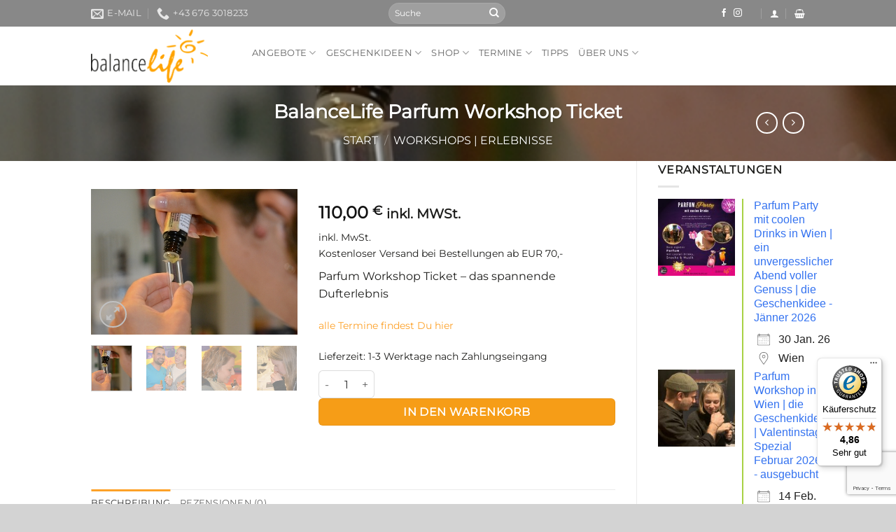

--- FILE ---
content_type: text/html; charset=utf-8
request_url: https://www.google.com/recaptcha/api2/anchor?ar=1&k=6Lc2Ri0aAAAAAJGtWquBvzWNwzu5iNH3kazKRb_6&co=aHR0cHM6Ly93d3cuYmFsYW5jZWxpZmUuYXQ6NDQz&hl=en&v=PoyoqOPhxBO7pBk68S4YbpHZ&size=invisible&anchor-ms=20000&execute-ms=30000&cb=derhgmce6eo2
body_size: 48659
content:
<!DOCTYPE HTML><html dir="ltr" lang="en"><head><meta http-equiv="Content-Type" content="text/html; charset=UTF-8">
<meta http-equiv="X-UA-Compatible" content="IE=edge">
<title>reCAPTCHA</title>
<style type="text/css">
/* cyrillic-ext */
@font-face {
  font-family: 'Roboto';
  font-style: normal;
  font-weight: 400;
  font-stretch: 100%;
  src: url(//fonts.gstatic.com/s/roboto/v48/KFO7CnqEu92Fr1ME7kSn66aGLdTylUAMa3GUBHMdazTgWw.woff2) format('woff2');
  unicode-range: U+0460-052F, U+1C80-1C8A, U+20B4, U+2DE0-2DFF, U+A640-A69F, U+FE2E-FE2F;
}
/* cyrillic */
@font-face {
  font-family: 'Roboto';
  font-style: normal;
  font-weight: 400;
  font-stretch: 100%;
  src: url(//fonts.gstatic.com/s/roboto/v48/KFO7CnqEu92Fr1ME7kSn66aGLdTylUAMa3iUBHMdazTgWw.woff2) format('woff2');
  unicode-range: U+0301, U+0400-045F, U+0490-0491, U+04B0-04B1, U+2116;
}
/* greek-ext */
@font-face {
  font-family: 'Roboto';
  font-style: normal;
  font-weight: 400;
  font-stretch: 100%;
  src: url(//fonts.gstatic.com/s/roboto/v48/KFO7CnqEu92Fr1ME7kSn66aGLdTylUAMa3CUBHMdazTgWw.woff2) format('woff2');
  unicode-range: U+1F00-1FFF;
}
/* greek */
@font-face {
  font-family: 'Roboto';
  font-style: normal;
  font-weight: 400;
  font-stretch: 100%;
  src: url(//fonts.gstatic.com/s/roboto/v48/KFO7CnqEu92Fr1ME7kSn66aGLdTylUAMa3-UBHMdazTgWw.woff2) format('woff2');
  unicode-range: U+0370-0377, U+037A-037F, U+0384-038A, U+038C, U+038E-03A1, U+03A3-03FF;
}
/* math */
@font-face {
  font-family: 'Roboto';
  font-style: normal;
  font-weight: 400;
  font-stretch: 100%;
  src: url(//fonts.gstatic.com/s/roboto/v48/KFO7CnqEu92Fr1ME7kSn66aGLdTylUAMawCUBHMdazTgWw.woff2) format('woff2');
  unicode-range: U+0302-0303, U+0305, U+0307-0308, U+0310, U+0312, U+0315, U+031A, U+0326-0327, U+032C, U+032F-0330, U+0332-0333, U+0338, U+033A, U+0346, U+034D, U+0391-03A1, U+03A3-03A9, U+03B1-03C9, U+03D1, U+03D5-03D6, U+03F0-03F1, U+03F4-03F5, U+2016-2017, U+2034-2038, U+203C, U+2040, U+2043, U+2047, U+2050, U+2057, U+205F, U+2070-2071, U+2074-208E, U+2090-209C, U+20D0-20DC, U+20E1, U+20E5-20EF, U+2100-2112, U+2114-2115, U+2117-2121, U+2123-214F, U+2190, U+2192, U+2194-21AE, U+21B0-21E5, U+21F1-21F2, U+21F4-2211, U+2213-2214, U+2216-22FF, U+2308-230B, U+2310, U+2319, U+231C-2321, U+2336-237A, U+237C, U+2395, U+239B-23B7, U+23D0, U+23DC-23E1, U+2474-2475, U+25AF, U+25B3, U+25B7, U+25BD, U+25C1, U+25CA, U+25CC, U+25FB, U+266D-266F, U+27C0-27FF, U+2900-2AFF, U+2B0E-2B11, U+2B30-2B4C, U+2BFE, U+3030, U+FF5B, U+FF5D, U+1D400-1D7FF, U+1EE00-1EEFF;
}
/* symbols */
@font-face {
  font-family: 'Roboto';
  font-style: normal;
  font-weight: 400;
  font-stretch: 100%;
  src: url(//fonts.gstatic.com/s/roboto/v48/KFO7CnqEu92Fr1ME7kSn66aGLdTylUAMaxKUBHMdazTgWw.woff2) format('woff2');
  unicode-range: U+0001-000C, U+000E-001F, U+007F-009F, U+20DD-20E0, U+20E2-20E4, U+2150-218F, U+2190, U+2192, U+2194-2199, U+21AF, U+21E6-21F0, U+21F3, U+2218-2219, U+2299, U+22C4-22C6, U+2300-243F, U+2440-244A, U+2460-24FF, U+25A0-27BF, U+2800-28FF, U+2921-2922, U+2981, U+29BF, U+29EB, U+2B00-2BFF, U+4DC0-4DFF, U+FFF9-FFFB, U+10140-1018E, U+10190-1019C, U+101A0, U+101D0-101FD, U+102E0-102FB, U+10E60-10E7E, U+1D2C0-1D2D3, U+1D2E0-1D37F, U+1F000-1F0FF, U+1F100-1F1AD, U+1F1E6-1F1FF, U+1F30D-1F30F, U+1F315, U+1F31C, U+1F31E, U+1F320-1F32C, U+1F336, U+1F378, U+1F37D, U+1F382, U+1F393-1F39F, U+1F3A7-1F3A8, U+1F3AC-1F3AF, U+1F3C2, U+1F3C4-1F3C6, U+1F3CA-1F3CE, U+1F3D4-1F3E0, U+1F3ED, U+1F3F1-1F3F3, U+1F3F5-1F3F7, U+1F408, U+1F415, U+1F41F, U+1F426, U+1F43F, U+1F441-1F442, U+1F444, U+1F446-1F449, U+1F44C-1F44E, U+1F453, U+1F46A, U+1F47D, U+1F4A3, U+1F4B0, U+1F4B3, U+1F4B9, U+1F4BB, U+1F4BF, U+1F4C8-1F4CB, U+1F4D6, U+1F4DA, U+1F4DF, U+1F4E3-1F4E6, U+1F4EA-1F4ED, U+1F4F7, U+1F4F9-1F4FB, U+1F4FD-1F4FE, U+1F503, U+1F507-1F50B, U+1F50D, U+1F512-1F513, U+1F53E-1F54A, U+1F54F-1F5FA, U+1F610, U+1F650-1F67F, U+1F687, U+1F68D, U+1F691, U+1F694, U+1F698, U+1F6AD, U+1F6B2, U+1F6B9-1F6BA, U+1F6BC, U+1F6C6-1F6CF, U+1F6D3-1F6D7, U+1F6E0-1F6EA, U+1F6F0-1F6F3, U+1F6F7-1F6FC, U+1F700-1F7FF, U+1F800-1F80B, U+1F810-1F847, U+1F850-1F859, U+1F860-1F887, U+1F890-1F8AD, U+1F8B0-1F8BB, U+1F8C0-1F8C1, U+1F900-1F90B, U+1F93B, U+1F946, U+1F984, U+1F996, U+1F9E9, U+1FA00-1FA6F, U+1FA70-1FA7C, U+1FA80-1FA89, U+1FA8F-1FAC6, U+1FACE-1FADC, U+1FADF-1FAE9, U+1FAF0-1FAF8, U+1FB00-1FBFF;
}
/* vietnamese */
@font-face {
  font-family: 'Roboto';
  font-style: normal;
  font-weight: 400;
  font-stretch: 100%;
  src: url(//fonts.gstatic.com/s/roboto/v48/KFO7CnqEu92Fr1ME7kSn66aGLdTylUAMa3OUBHMdazTgWw.woff2) format('woff2');
  unicode-range: U+0102-0103, U+0110-0111, U+0128-0129, U+0168-0169, U+01A0-01A1, U+01AF-01B0, U+0300-0301, U+0303-0304, U+0308-0309, U+0323, U+0329, U+1EA0-1EF9, U+20AB;
}
/* latin-ext */
@font-face {
  font-family: 'Roboto';
  font-style: normal;
  font-weight: 400;
  font-stretch: 100%;
  src: url(//fonts.gstatic.com/s/roboto/v48/KFO7CnqEu92Fr1ME7kSn66aGLdTylUAMa3KUBHMdazTgWw.woff2) format('woff2');
  unicode-range: U+0100-02BA, U+02BD-02C5, U+02C7-02CC, U+02CE-02D7, U+02DD-02FF, U+0304, U+0308, U+0329, U+1D00-1DBF, U+1E00-1E9F, U+1EF2-1EFF, U+2020, U+20A0-20AB, U+20AD-20C0, U+2113, U+2C60-2C7F, U+A720-A7FF;
}
/* latin */
@font-face {
  font-family: 'Roboto';
  font-style: normal;
  font-weight: 400;
  font-stretch: 100%;
  src: url(//fonts.gstatic.com/s/roboto/v48/KFO7CnqEu92Fr1ME7kSn66aGLdTylUAMa3yUBHMdazQ.woff2) format('woff2');
  unicode-range: U+0000-00FF, U+0131, U+0152-0153, U+02BB-02BC, U+02C6, U+02DA, U+02DC, U+0304, U+0308, U+0329, U+2000-206F, U+20AC, U+2122, U+2191, U+2193, U+2212, U+2215, U+FEFF, U+FFFD;
}
/* cyrillic-ext */
@font-face {
  font-family: 'Roboto';
  font-style: normal;
  font-weight: 500;
  font-stretch: 100%;
  src: url(//fonts.gstatic.com/s/roboto/v48/KFO7CnqEu92Fr1ME7kSn66aGLdTylUAMa3GUBHMdazTgWw.woff2) format('woff2');
  unicode-range: U+0460-052F, U+1C80-1C8A, U+20B4, U+2DE0-2DFF, U+A640-A69F, U+FE2E-FE2F;
}
/* cyrillic */
@font-face {
  font-family: 'Roboto';
  font-style: normal;
  font-weight: 500;
  font-stretch: 100%;
  src: url(//fonts.gstatic.com/s/roboto/v48/KFO7CnqEu92Fr1ME7kSn66aGLdTylUAMa3iUBHMdazTgWw.woff2) format('woff2');
  unicode-range: U+0301, U+0400-045F, U+0490-0491, U+04B0-04B1, U+2116;
}
/* greek-ext */
@font-face {
  font-family: 'Roboto';
  font-style: normal;
  font-weight: 500;
  font-stretch: 100%;
  src: url(//fonts.gstatic.com/s/roboto/v48/KFO7CnqEu92Fr1ME7kSn66aGLdTylUAMa3CUBHMdazTgWw.woff2) format('woff2');
  unicode-range: U+1F00-1FFF;
}
/* greek */
@font-face {
  font-family: 'Roboto';
  font-style: normal;
  font-weight: 500;
  font-stretch: 100%;
  src: url(//fonts.gstatic.com/s/roboto/v48/KFO7CnqEu92Fr1ME7kSn66aGLdTylUAMa3-UBHMdazTgWw.woff2) format('woff2');
  unicode-range: U+0370-0377, U+037A-037F, U+0384-038A, U+038C, U+038E-03A1, U+03A3-03FF;
}
/* math */
@font-face {
  font-family: 'Roboto';
  font-style: normal;
  font-weight: 500;
  font-stretch: 100%;
  src: url(//fonts.gstatic.com/s/roboto/v48/KFO7CnqEu92Fr1ME7kSn66aGLdTylUAMawCUBHMdazTgWw.woff2) format('woff2');
  unicode-range: U+0302-0303, U+0305, U+0307-0308, U+0310, U+0312, U+0315, U+031A, U+0326-0327, U+032C, U+032F-0330, U+0332-0333, U+0338, U+033A, U+0346, U+034D, U+0391-03A1, U+03A3-03A9, U+03B1-03C9, U+03D1, U+03D5-03D6, U+03F0-03F1, U+03F4-03F5, U+2016-2017, U+2034-2038, U+203C, U+2040, U+2043, U+2047, U+2050, U+2057, U+205F, U+2070-2071, U+2074-208E, U+2090-209C, U+20D0-20DC, U+20E1, U+20E5-20EF, U+2100-2112, U+2114-2115, U+2117-2121, U+2123-214F, U+2190, U+2192, U+2194-21AE, U+21B0-21E5, U+21F1-21F2, U+21F4-2211, U+2213-2214, U+2216-22FF, U+2308-230B, U+2310, U+2319, U+231C-2321, U+2336-237A, U+237C, U+2395, U+239B-23B7, U+23D0, U+23DC-23E1, U+2474-2475, U+25AF, U+25B3, U+25B7, U+25BD, U+25C1, U+25CA, U+25CC, U+25FB, U+266D-266F, U+27C0-27FF, U+2900-2AFF, U+2B0E-2B11, U+2B30-2B4C, U+2BFE, U+3030, U+FF5B, U+FF5D, U+1D400-1D7FF, U+1EE00-1EEFF;
}
/* symbols */
@font-face {
  font-family: 'Roboto';
  font-style: normal;
  font-weight: 500;
  font-stretch: 100%;
  src: url(//fonts.gstatic.com/s/roboto/v48/KFO7CnqEu92Fr1ME7kSn66aGLdTylUAMaxKUBHMdazTgWw.woff2) format('woff2');
  unicode-range: U+0001-000C, U+000E-001F, U+007F-009F, U+20DD-20E0, U+20E2-20E4, U+2150-218F, U+2190, U+2192, U+2194-2199, U+21AF, U+21E6-21F0, U+21F3, U+2218-2219, U+2299, U+22C4-22C6, U+2300-243F, U+2440-244A, U+2460-24FF, U+25A0-27BF, U+2800-28FF, U+2921-2922, U+2981, U+29BF, U+29EB, U+2B00-2BFF, U+4DC0-4DFF, U+FFF9-FFFB, U+10140-1018E, U+10190-1019C, U+101A0, U+101D0-101FD, U+102E0-102FB, U+10E60-10E7E, U+1D2C0-1D2D3, U+1D2E0-1D37F, U+1F000-1F0FF, U+1F100-1F1AD, U+1F1E6-1F1FF, U+1F30D-1F30F, U+1F315, U+1F31C, U+1F31E, U+1F320-1F32C, U+1F336, U+1F378, U+1F37D, U+1F382, U+1F393-1F39F, U+1F3A7-1F3A8, U+1F3AC-1F3AF, U+1F3C2, U+1F3C4-1F3C6, U+1F3CA-1F3CE, U+1F3D4-1F3E0, U+1F3ED, U+1F3F1-1F3F3, U+1F3F5-1F3F7, U+1F408, U+1F415, U+1F41F, U+1F426, U+1F43F, U+1F441-1F442, U+1F444, U+1F446-1F449, U+1F44C-1F44E, U+1F453, U+1F46A, U+1F47D, U+1F4A3, U+1F4B0, U+1F4B3, U+1F4B9, U+1F4BB, U+1F4BF, U+1F4C8-1F4CB, U+1F4D6, U+1F4DA, U+1F4DF, U+1F4E3-1F4E6, U+1F4EA-1F4ED, U+1F4F7, U+1F4F9-1F4FB, U+1F4FD-1F4FE, U+1F503, U+1F507-1F50B, U+1F50D, U+1F512-1F513, U+1F53E-1F54A, U+1F54F-1F5FA, U+1F610, U+1F650-1F67F, U+1F687, U+1F68D, U+1F691, U+1F694, U+1F698, U+1F6AD, U+1F6B2, U+1F6B9-1F6BA, U+1F6BC, U+1F6C6-1F6CF, U+1F6D3-1F6D7, U+1F6E0-1F6EA, U+1F6F0-1F6F3, U+1F6F7-1F6FC, U+1F700-1F7FF, U+1F800-1F80B, U+1F810-1F847, U+1F850-1F859, U+1F860-1F887, U+1F890-1F8AD, U+1F8B0-1F8BB, U+1F8C0-1F8C1, U+1F900-1F90B, U+1F93B, U+1F946, U+1F984, U+1F996, U+1F9E9, U+1FA00-1FA6F, U+1FA70-1FA7C, U+1FA80-1FA89, U+1FA8F-1FAC6, U+1FACE-1FADC, U+1FADF-1FAE9, U+1FAF0-1FAF8, U+1FB00-1FBFF;
}
/* vietnamese */
@font-face {
  font-family: 'Roboto';
  font-style: normal;
  font-weight: 500;
  font-stretch: 100%;
  src: url(//fonts.gstatic.com/s/roboto/v48/KFO7CnqEu92Fr1ME7kSn66aGLdTylUAMa3OUBHMdazTgWw.woff2) format('woff2');
  unicode-range: U+0102-0103, U+0110-0111, U+0128-0129, U+0168-0169, U+01A0-01A1, U+01AF-01B0, U+0300-0301, U+0303-0304, U+0308-0309, U+0323, U+0329, U+1EA0-1EF9, U+20AB;
}
/* latin-ext */
@font-face {
  font-family: 'Roboto';
  font-style: normal;
  font-weight: 500;
  font-stretch: 100%;
  src: url(//fonts.gstatic.com/s/roboto/v48/KFO7CnqEu92Fr1ME7kSn66aGLdTylUAMa3KUBHMdazTgWw.woff2) format('woff2');
  unicode-range: U+0100-02BA, U+02BD-02C5, U+02C7-02CC, U+02CE-02D7, U+02DD-02FF, U+0304, U+0308, U+0329, U+1D00-1DBF, U+1E00-1E9F, U+1EF2-1EFF, U+2020, U+20A0-20AB, U+20AD-20C0, U+2113, U+2C60-2C7F, U+A720-A7FF;
}
/* latin */
@font-face {
  font-family: 'Roboto';
  font-style: normal;
  font-weight: 500;
  font-stretch: 100%;
  src: url(//fonts.gstatic.com/s/roboto/v48/KFO7CnqEu92Fr1ME7kSn66aGLdTylUAMa3yUBHMdazQ.woff2) format('woff2');
  unicode-range: U+0000-00FF, U+0131, U+0152-0153, U+02BB-02BC, U+02C6, U+02DA, U+02DC, U+0304, U+0308, U+0329, U+2000-206F, U+20AC, U+2122, U+2191, U+2193, U+2212, U+2215, U+FEFF, U+FFFD;
}
/* cyrillic-ext */
@font-face {
  font-family: 'Roboto';
  font-style: normal;
  font-weight: 900;
  font-stretch: 100%;
  src: url(//fonts.gstatic.com/s/roboto/v48/KFO7CnqEu92Fr1ME7kSn66aGLdTylUAMa3GUBHMdazTgWw.woff2) format('woff2');
  unicode-range: U+0460-052F, U+1C80-1C8A, U+20B4, U+2DE0-2DFF, U+A640-A69F, U+FE2E-FE2F;
}
/* cyrillic */
@font-face {
  font-family: 'Roboto';
  font-style: normal;
  font-weight: 900;
  font-stretch: 100%;
  src: url(//fonts.gstatic.com/s/roboto/v48/KFO7CnqEu92Fr1ME7kSn66aGLdTylUAMa3iUBHMdazTgWw.woff2) format('woff2');
  unicode-range: U+0301, U+0400-045F, U+0490-0491, U+04B0-04B1, U+2116;
}
/* greek-ext */
@font-face {
  font-family: 'Roboto';
  font-style: normal;
  font-weight: 900;
  font-stretch: 100%;
  src: url(//fonts.gstatic.com/s/roboto/v48/KFO7CnqEu92Fr1ME7kSn66aGLdTylUAMa3CUBHMdazTgWw.woff2) format('woff2');
  unicode-range: U+1F00-1FFF;
}
/* greek */
@font-face {
  font-family: 'Roboto';
  font-style: normal;
  font-weight: 900;
  font-stretch: 100%;
  src: url(//fonts.gstatic.com/s/roboto/v48/KFO7CnqEu92Fr1ME7kSn66aGLdTylUAMa3-UBHMdazTgWw.woff2) format('woff2');
  unicode-range: U+0370-0377, U+037A-037F, U+0384-038A, U+038C, U+038E-03A1, U+03A3-03FF;
}
/* math */
@font-face {
  font-family: 'Roboto';
  font-style: normal;
  font-weight: 900;
  font-stretch: 100%;
  src: url(//fonts.gstatic.com/s/roboto/v48/KFO7CnqEu92Fr1ME7kSn66aGLdTylUAMawCUBHMdazTgWw.woff2) format('woff2');
  unicode-range: U+0302-0303, U+0305, U+0307-0308, U+0310, U+0312, U+0315, U+031A, U+0326-0327, U+032C, U+032F-0330, U+0332-0333, U+0338, U+033A, U+0346, U+034D, U+0391-03A1, U+03A3-03A9, U+03B1-03C9, U+03D1, U+03D5-03D6, U+03F0-03F1, U+03F4-03F5, U+2016-2017, U+2034-2038, U+203C, U+2040, U+2043, U+2047, U+2050, U+2057, U+205F, U+2070-2071, U+2074-208E, U+2090-209C, U+20D0-20DC, U+20E1, U+20E5-20EF, U+2100-2112, U+2114-2115, U+2117-2121, U+2123-214F, U+2190, U+2192, U+2194-21AE, U+21B0-21E5, U+21F1-21F2, U+21F4-2211, U+2213-2214, U+2216-22FF, U+2308-230B, U+2310, U+2319, U+231C-2321, U+2336-237A, U+237C, U+2395, U+239B-23B7, U+23D0, U+23DC-23E1, U+2474-2475, U+25AF, U+25B3, U+25B7, U+25BD, U+25C1, U+25CA, U+25CC, U+25FB, U+266D-266F, U+27C0-27FF, U+2900-2AFF, U+2B0E-2B11, U+2B30-2B4C, U+2BFE, U+3030, U+FF5B, U+FF5D, U+1D400-1D7FF, U+1EE00-1EEFF;
}
/* symbols */
@font-face {
  font-family: 'Roboto';
  font-style: normal;
  font-weight: 900;
  font-stretch: 100%;
  src: url(//fonts.gstatic.com/s/roboto/v48/KFO7CnqEu92Fr1ME7kSn66aGLdTylUAMaxKUBHMdazTgWw.woff2) format('woff2');
  unicode-range: U+0001-000C, U+000E-001F, U+007F-009F, U+20DD-20E0, U+20E2-20E4, U+2150-218F, U+2190, U+2192, U+2194-2199, U+21AF, U+21E6-21F0, U+21F3, U+2218-2219, U+2299, U+22C4-22C6, U+2300-243F, U+2440-244A, U+2460-24FF, U+25A0-27BF, U+2800-28FF, U+2921-2922, U+2981, U+29BF, U+29EB, U+2B00-2BFF, U+4DC0-4DFF, U+FFF9-FFFB, U+10140-1018E, U+10190-1019C, U+101A0, U+101D0-101FD, U+102E0-102FB, U+10E60-10E7E, U+1D2C0-1D2D3, U+1D2E0-1D37F, U+1F000-1F0FF, U+1F100-1F1AD, U+1F1E6-1F1FF, U+1F30D-1F30F, U+1F315, U+1F31C, U+1F31E, U+1F320-1F32C, U+1F336, U+1F378, U+1F37D, U+1F382, U+1F393-1F39F, U+1F3A7-1F3A8, U+1F3AC-1F3AF, U+1F3C2, U+1F3C4-1F3C6, U+1F3CA-1F3CE, U+1F3D4-1F3E0, U+1F3ED, U+1F3F1-1F3F3, U+1F3F5-1F3F7, U+1F408, U+1F415, U+1F41F, U+1F426, U+1F43F, U+1F441-1F442, U+1F444, U+1F446-1F449, U+1F44C-1F44E, U+1F453, U+1F46A, U+1F47D, U+1F4A3, U+1F4B0, U+1F4B3, U+1F4B9, U+1F4BB, U+1F4BF, U+1F4C8-1F4CB, U+1F4D6, U+1F4DA, U+1F4DF, U+1F4E3-1F4E6, U+1F4EA-1F4ED, U+1F4F7, U+1F4F9-1F4FB, U+1F4FD-1F4FE, U+1F503, U+1F507-1F50B, U+1F50D, U+1F512-1F513, U+1F53E-1F54A, U+1F54F-1F5FA, U+1F610, U+1F650-1F67F, U+1F687, U+1F68D, U+1F691, U+1F694, U+1F698, U+1F6AD, U+1F6B2, U+1F6B9-1F6BA, U+1F6BC, U+1F6C6-1F6CF, U+1F6D3-1F6D7, U+1F6E0-1F6EA, U+1F6F0-1F6F3, U+1F6F7-1F6FC, U+1F700-1F7FF, U+1F800-1F80B, U+1F810-1F847, U+1F850-1F859, U+1F860-1F887, U+1F890-1F8AD, U+1F8B0-1F8BB, U+1F8C0-1F8C1, U+1F900-1F90B, U+1F93B, U+1F946, U+1F984, U+1F996, U+1F9E9, U+1FA00-1FA6F, U+1FA70-1FA7C, U+1FA80-1FA89, U+1FA8F-1FAC6, U+1FACE-1FADC, U+1FADF-1FAE9, U+1FAF0-1FAF8, U+1FB00-1FBFF;
}
/* vietnamese */
@font-face {
  font-family: 'Roboto';
  font-style: normal;
  font-weight: 900;
  font-stretch: 100%;
  src: url(//fonts.gstatic.com/s/roboto/v48/KFO7CnqEu92Fr1ME7kSn66aGLdTylUAMa3OUBHMdazTgWw.woff2) format('woff2');
  unicode-range: U+0102-0103, U+0110-0111, U+0128-0129, U+0168-0169, U+01A0-01A1, U+01AF-01B0, U+0300-0301, U+0303-0304, U+0308-0309, U+0323, U+0329, U+1EA0-1EF9, U+20AB;
}
/* latin-ext */
@font-face {
  font-family: 'Roboto';
  font-style: normal;
  font-weight: 900;
  font-stretch: 100%;
  src: url(//fonts.gstatic.com/s/roboto/v48/KFO7CnqEu92Fr1ME7kSn66aGLdTylUAMa3KUBHMdazTgWw.woff2) format('woff2');
  unicode-range: U+0100-02BA, U+02BD-02C5, U+02C7-02CC, U+02CE-02D7, U+02DD-02FF, U+0304, U+0308, U+0329, U+1D00-1DBF, U+1E00-1E9F, U+1EF2-1EFF, U+2020, U+20A0-20AB, U+20AD-20C0, U+2113, U+2C60-2C7F, U+A720-A7FF;
}
/* latin */
@font-face {
  font-family: 'Roboto';
  font-style: normal;
  font-weight: 900;
  font-stretch: 100%;
  src: url(//fonts.gstatic.com/s/roboto/v48/KFO7CnqEu92Fr1ME7kSn66aGLdTylUAMa3yUBHMdazQ.woff2) format('woff2');
  unicode-range: U+0000-00FF, U+0131, U+0152-0153, U+02BB-02BC, U+02C6, U+02DA, U+02DC, U+0304, U+0308, U+0329, U+2000-206F, U+20AC, U+2122, U+2191, U+2193, U+2212, U+2215, U+FEFF, U+FFFD;
}

</style>
<link rel="stylesheet" type="text/css" href="https://www.gstatic.com/recaptcha/releases/PoyoqOPhxBO7pBk68S4YbpHZ/styles__ltr.css">
<script nonce="opSYk1M3vxhfv174LWnq4Q" type="text/javascript">window['__recaptcha_api'] = 'https://www.google.com/recaptcha/api2/';</script>
<script type="text/javascript" src="https://www.gstatic.com/recaptcha/releases/PoyoqOPhxBO7pBk68S4YbpHZ/recaptcha__en.js" nonce="opSYk1M3vxhfv174LWnq4Q">
      
    </script></head>
<body><div id="rc-anchor-alert" class="rc-anchor-alert"></div>
<input type="hidden" id="recaptcha-token" value="[base64]">
<script type="text/javascript" nonce="opSYk1M3vxhfv174LWnq4Q">
      recaptcha.anchor.Main.init("[\x22ainput\x22,[\x22bgdata\x22,\x22\x22,\[base64]/[base64]/[base64]/[base64]/[base64]/[base64]/KGcoTywyNTMsTy5PKSxVRyhPLEMpKTpnKE8sMjUzLEMpLE8pKSxsKSksTykpfSxieT1mdW5jdGlvbihDLE8sdSxsKXtmb3IobD0odT1SKEMpLDApO08+MDtPLS0pbD1sPDw4fFooQyk7ZyhDLHUsbCl9LFVHPWZ1bmN0aW9uKEMsTyl7Qy5pLmxlbmd0aD4xMDQ/[base64]/[base64]/[base64]/[base64]/[base64]/[base64]/[base64]\\u003d\x22,\[base64]\\u003d\x22,\[base64]/[base64]/w6HCnxvDisKLFcOTwp88PMOIKFXCosKEwrLDiFzDk2dOwoFvMF0iZncdwpsUwrfCiX1aEcKDw4p0VcKWw7HChsOSwpDDrQxxwqY0w6M2w7FyRB3DozUeAsKWwozDiAHDiwVtN1nCvcO3KsOAw5vDjVTClGlCw7M5wr/[base64]/Du8Kbw6gBwp3CuWA0Q8KQEcKOwoECw74twqkvD8KyYCcfwp/DicKkw6TCs0/DrMK2wp0Ow4gyTEkawq4xEHVKc8KfwoHDlCLCusOoDMO/wrhnwqTDuAxawrvDg8KOwoJIGsOWXcKjwoVXw5DDgcKkB8K8IgM6w5AnwqXCmcO1MMO6wrPCmcKuwoPClRYICMKIw5gSZDR3wq/CggPDpjLCo8K5SEjCgg7CjcKvMw1OcRQrYMKOw59/wqV0PB3DoWZJw5vCliprwq7CpjnDisONZwxhwpQKfFQow5xgZsKhbsKXw514EsOEITTCr15YCAHDh8OFD8KsXGgBUAjDksOBK0jCuEbCkXXDklw9wrbDh8O/[base64]/wq7Cil7Cv8KeSXNwVsKGB8KWw65YO8KhwoUrdVQRw5EGwq8ew6vDkC7Do8KfG1kBwqsxw5o7wognw7dVAMKiYMKhS8Omw5Eqwo83wp/DpE1fwqBXwqrCkw/CjAQ1Yg8/w4tSCMKnwpXClsOBwqDDhsKUw6UFwrJuwp1SwpESw4LConHCsMKxccKTSXlFRcOwwrZdasOOFy5kT8O3aSDCpTRRw7xWacK8HFLCiR/CmsKMAcONw4rDnkPDnjHDtRJ/GsOfw6vCuUEHWwzCs8KHDsKJw5lzw7Vhw7fCt8K1E2sGUmlCH8KwdMOkd8O2Q8O0eTJiMyJawoAHFcKKT8KiQcObwpPDv8OEw7EwwpXDoRk0wpcxw4TCjMKyUMK/JHcUwr7ClzEuVRZKSw09w5QQcMOEwpTDsjfDtnzClmUCDMOrK8K/w5fDicKRAjTDicKaZFDDq8OqMMORJhs3F8O+wq3DmsKjw6vCry/Dm8O/K8Klw5zCq8KPb8KKMcK5w6h2CmYfw6XCrFDCk8OzdX7Cgn/CnVgfw7zCuxt/KMKawrrCgWfCvyhEw4IWwqXCtErCoC/DkFvDqsKzOcO9w5JvXcO9OwjDg8Ofw4PDkU8LPMOGwqnDpnbDjS1DO8OHVXXDn8KMTwPCtDrDhcKwCsOswpx+G37ChDrCphZzw4rDkHnDoMOowq5KNz5zFDhfdVw3acK5w7cNbjXClcObw5TClcOGw6TDoDjDqsOFw7/CscOtw68jPUTDm19bwpfDmcO5VcOkw6XDryfCjXwbw4QWwqVkdsOrwr/CncOmazJhPRnDhDZLwoTDo8Kow75yRHjDl1Ulw51vXsOAwpvCnjBEw6VxBMO6wpwdwoMhWTtUwq0SIx8ONi/DjsOBw58uw5nCtnp4QsKGbcKBw71hXhjCnxohw7QnOcOjwqsTPELDjMODwr0bSFYTworCgXARMWNDwpw9SMK7d8KIKHBxQsOjKwzCmXTCu30MQRUAEcKRw4/Cu241w60YLhJ1wrB4fx7ChwjCnsOsS3ldQMOiKMOtwqUUwoLCl8KgXm5Pw7/CrnlYwrgpJ8OzZxQTSAYITsKGw73Dt8OBwoLCrMOcw4Fzwop8YT/[base64]/CiUNkacOUA8KzK8Kew70VwoUjTcOOw4rCmsOrZWnDrcKow57CtcKYw7d1wrwPb38tw6HDuGwPHsKre8K6eMOLw4sicRvDimpUEUNdwo7CtsKcw5lDdcK7GgZXJC0ab8O3QyAKFMOOYMOoJHE0UcKVw7fChsOMwqrCssKnSzrDgsKLwpvChzAzw6hzw5nDhF/[base64]/woLDrwbCpA/DhwnCvMOTw5fCqcO9ZTEBccOPw4vDk8Onw4zCrcOPLWbCsw3DnsOsSMKJw7RXwoTCtcO8wq5fwrNTWBQvw5XDj8O1FcO+wp51wpTDkiTDlBHCu8K7w6TDncO/JsK5wpI4w6vDqsOcw5Z9w4HCuCnDrDbDlWwQw7TCpEHCmgNGasKHa8O9w7hzw53Di8OuVMKfG3FoLcOMw6TDt8K/[base64]/CrVjDt8Ovw4dUw6FnwqHCsD/CuGc3EMOew6rCvMKPwoAeZMOjw7nCuMOqMybCtjDDnRnDtVwkXU/CmsOlwoxWIWLDoWN7LEYVwo5ow4bCiBVyT8Oow6F6ccK7ZTolw7ojc8KPw7ABwr9PPWdGEcKowrhcSk/DtcK5AsKfw6YmJsOgwoQAaUvDjlzCmjjDsRbDhTdDw6pyG8OZwoU8w68NaQHCu8OED8Kqw4/DunXDuVx0w5HDkE7DsQ3CgcOjw7vDsmsqXi7CqsOFwr5uwo1/BsKDF2TCmcKYwozDjDwQDFnDusOjw7xRCFrCo8OCwp5bw5DDhsOWflJXbsKRw7AswpLDo8O4LMKKw4DCtsOIwpMbR3Msw4HCojDDmMOFwo7DusKra8KMwrvCtGxWw57DvCUFwrvDjCk0wpEywpDChCU2wrIyw6bCjsONYmHDqUDCowLCqBhHw6/[base64]/DksOUwpbCpB7DvnHCscKJw5/DncK3w7vDjikKdMO9bsKQNzTDsCfDqXvCjMOkXDLCvytPwqwXw7DCuMKrEHFCw7kNwrDCuz3DnHPDqU3DoMOtYCjClUMIGX4vw7VEw5zDmcOmYgoHw71lNA0AOUorPWbDkMKew6rCqkvDixQXETt4w7bCslXCqV/Dn8K5WQTCr8KXckbCqMKwEG5aLTorIU5TYBXDkjNVwpFkwq8PI8K7dMK3wrHDmRBiPcKLREjCvcKGw5TCm8Opwq7Ds8OswoLDtQfCrsKFLsKYwrgWw5vCqkXDrXXDvX0rw59zb8O1THTDgcKnw4tLWcKWQnzCvBM2w4fDssKEb8KkwodWKMOPwpZ/ZMOsw4E4DcKHNcOBQhhrwqrDjDPDrMKKBMK9wqzChMOQw5tww6XCn2zCgcKqw6zCtkfDpMKKwpNvwoLDqh9Aw65QPn7DocKywqXCpyE8ZcOnEMO2CkVxKXTCksKCw7rCh8OvwoFVwo7ChsOfFSFrwrnCiVXDn8KYwo4ZScKCwrTDsMKAdwPDp8KbFF/CgD14wp7Dpjwnw7BOwo01wowiw4zDmcOQKcKzw6V0ZgkacMOww4xAwqkvfWp9TlHDrk7CkTJsw4PDj2FhTnFiw4pZwovCrsK7DcK3wo7CoMKLVMOTD8OIwqkZw4jCukV3wrp/wpE0C8O1wp/Dg8O+J2PDvsOGwpdkLcOyw6HCo8K3MsO3wrtIQDTDqmcow4jCjj/DnsOnNsOZAx1Dw6DCog08wqlZZMKFHGDDjcKvw54Jwq3CrcOHccOlw4dHLcKTJsKsw79Kw5ABw5TCgcK4w7o5w5DClsOaw7DDvcK8RsOKw6JJEldIWcO6F1fDpHPCsmjDhMK6Z340wrxjw5kmw5/[base64]/[base64]/DiWEawoPCqyhxJcOPRsKkNHXCt2jDtMKGHsKfwq/DksOZAMK9fMKxMwIOw4ZawoPCogZhdsOewq4ewqTCv8KxFTPDrcOsw6p0CWLDh3xxwqbCgg7DgMKgf8OaLsOqWsO4KRjDsmonNcKJZMOAwrTDgGotOsODw7pKRgzCocO3wqPDscOcS0dBwq7CinfCpRYhw4V3w5MDwpzDgQsWw4Vbw7New7vCg8KRw4xoPTdZGFgHHn/[base64]/CusOuw6UHL1Y4w5c+LMO/W8Oaw4/DlWjDoDLCqTDCjcKtw5vDoMOJc8K2F8Ksw71+wr9DEXNFZcOIP8OAwo5XW3p7LHw7YMKnFy99Ty7CncKNwpl7wotZDT3CvcKZYsKGIMO6w7/Cr8KZTyJsw4zDqBB8w4kcPcKoXMOzwpjCmH3DrMOjZ8Kew7JfFivCoMOkwrlJwpUcw5jCt8O9dsKcVgVRQMKjw4rDvsOfwrsYaMO1wqHClMKVaV9YS8KJw5gfw7oBLcOnw4gkw4czG8OkwpgcwqtPDcOGwq0Tw6TDvCLDnXvCuMK1w4oxwqHClQTDkFB8YcKZw6xWwq/ChcKYw7/Cs0PDo8KBw7t7bhvCv8O4w7nCjXnDl8Olw6nDq0HCgMK5VsOXVUs8OXPDkCjCscK0U8KjHcKHbGFQUmJAw50dwr/[base64]/Cl8KEDMOMwonDhBNaNijDo8K7w7TCo8OpCy1yOh8vccO0wrDCkcKEwqHClg/[base64]/[base64]/P2YGwrPDrMKUw540OMK8w6HDpw7DiMKAEcK9w7pLwq7CssOiwrrDhilDw457w4/DtcK8Z8O1w4LCrsO9a8O1ciRHw4p/wppiwrnDtBrCocO/Jys0w6vDtsKqWw4/[base64]/Cg8KMw5Nxwot/PQ94wqTCvMKVw4vDjcKBw5zCj3B5KcOQHwDDnxNnw4bCocOeCMOpw6HDpyjDrcOfwq9kMcKXwrTDs8OFOT40ScKLw7nCsF8FYE5Ew7/DkcKcw6M3ZmPDqsKWwrrDoMKqwpfDmSpCw5A+wq3DvBPDtcK7YU1SDEMww4llfcK5w7JOXmHCsMOOwovDkA0jE8KANsOfw7Akw7xyNsKQDWPDuyAMTMO/w5dawqMrQmA7wqA+dF/CjivDhsOYw71+DsK6fGjCuMO0w6PClljDqsOww7fDusKtY8OFfhTCosKCwqXChDsZOlXDp0vDrgXDkcKAMmNPV8KxFsO3bW55LzArw69zZArDmk9xGCF6IcOMRhjClMOGwq/DvSsEBsOIbiXCrzjDnMK1P0ZfwodNGX/Cr3YRw4bDj1LDr8OQQwPCjMOtw4UYJMOeWMKgXDXDkzZKwoXCmQDCicKgwq7DhcKIB29ZwrJrw7w0LcKRLcO9wpTCo2Qcw7rDqjBow5nDl0LCvWgjwpI0asOSSsKrw7w+KR/DlTADNcKAAmvDn8KYw41CwqNuw5kIwr/DocKhw6bCtELDkVFEGcOeQlhtZk/CoG9bwrvDmFLCrcOOPRgPwo4kNWoDw5nCssO7fUzDiHtyZ8O/NMOEB8KyScKhwohMwqDDsxcbHDTDh1TDhSTCgyF2CsK5woB2UsKOBHZSw4/DpMK6P11qf8OBBMOZwo3CrjrCqwIhaG5+woTDh0jDum/Di3d2BwNNw6rCoUTDsMOaw5Q0w7l8Q39Vw74nT05yNMOXw5A5w4s/w5RVwp7DgMKLw73DgiPDlAjDlMKzbGdRTm/ClsOLwoLDrkDDog1VeSrDtMOuR8Oxw6Rea8Kow47DhMKQBsKOeMOfwpAow4lMw79xwozCvE3DlQ4VUcKsw6B2w7QOD1dFwqIpwqjDosO9w6bDnVk4fcKDw57Ch3BNwprDpcO8VsOQfGTCqTfDihTCqcKMDULDt8O2eMOzw6lpczwZRA/DicOFZSzDumEgZhtuKxbCiUPDusKzPsKmJMOJd1TDvnLCqBXDtBFjw74oA8OmaMOVwq7CtmYTDVDCkMKoOAdww4RQw70Nw5s+SiwNwr4FOlDCsAPCr01JwrbCn8KOw5hpw4/DosK+Siw1CMKydsOkwoJ/T8O4w5x1CmAKw7PChTQZZ8OYQMKbGcOIwoBTesKuw5XCvw0nMyYkZMOQOcKRw4IuMmjDt1F+GMOgwrnDqmTDlj13wqDDmxnCisKkw6jDmSM8cn1LOMOzwo0wL8KhwoLDs8KMwrLDsBp8w5dqL0dwH8OVw5bCtW1sfsK+wrjCqH9nBD/Cmh8XSMOfPsKsVCXDg8K9dcKAwpFFwr/DvQLClgpQJ1hLdGDDuMKtNk7DocKYO8KRL1YfNcKAw4xgQ8KUwrccw7PChj/CpsKRdkbCmRzDtQbDvMKpw5xGZsKKwqfDqcOFNMOCw4zCj8OOwrZuwpTDucOsZTw0w5PDnmYbfwTCssOLJ8O/[base64]/CsArDk8KJwosdwooBw4E7AsKLJg7DocKAw4fCr8Ogwqsvw69/fEDCrVdBTMOOw6zCtz3DpsOtX8OHQ8KEw79Dw6XDlyHDk1VZTcO3G8OGCEJQHMK8I8Orwp0CFsOlWWXDr8Kgw47Du8KYbGbDp1YzTsKAMAjDu8Olw7Iow7tLGDUmZ8K0FMK1w7/[base64]/Cu3NsGsOkDAXCoA5dw7PCiB4PwoXCoBfDnAtvwoQCKhQ8w4IHwosndgzDlSJ8JMKMwow4w67DoMOzX8KjSMOSw53DnMOFQnV3w6XDiMO2w7xuw43DsXrCgcOrwokawpNew4jDq8OWw7AwbR/[base64]/DuwJTTkTCncKuwqJOM0XCsWTDrUnDqsOkOsOvf8OAwp50LsKHesKRw5oewr/DqiZAwrMPP8KCwpvCm8O+VcOpd8OPXhDCgsK/QcOzw5VHw7lJNU8BcsKSwqPClGjCr1PDn1HDlMO7wqhzwrdGwo7CsCB+D0Jew4VPcz3CgAsERTHCiQjDs3lKGkI9BFXCiMKiKMObfsOEw4LCtmPDosKZEMKaw4JLfMKnYVLCucO/HlRvP8OjJlHDgMOaZDLChcKVw5/DlMK5I8KxKcKJUA5mFhDDsMKoHxXCrMOCw6rCpsO1AhDCsSpIAMKzHB/[base64]/KQJ/PcO/wpbDsCvDv3Z5BsK6w5HCnsOaw4TDlcK8N8O8w7/[base64]/[base64]/JwnDnsKtw5HDokLDtsK1wrlZw7VPE3rColYMf3XCq3XCp8KwBcOMIcOAwqzCq8O7w4dTNsOjw4FLcRPCu8K9Fi/Dvyd6cx3DgMOGw4XCt8OVwr1Ew4PCg8K5w70Dwrhbw4JCw6HDrwkWwroYwrQ3w5Yza8Koa8OUYMOjw40DKMKOwodXacKvw6U4woVlwrA6w5zDgcObasOmwrHCqwwXw71Ew7UKGQdkw4DCh8K9wp7DlTHCuMOaOcKzw7w4F8O/wrtEU3jCkMOiwobCoBHClcKfM8Ocw5/[base64]/DkgDCt8Ojw4lwwrVhdsOEw6jCr8Oiw6kgw500R8OqdRpiwq1wbEbDjcKLVMOtw6HCuFgkJFbDhCfDpMK2w7TCnsONw7LDr20DwoPDvwDClMK3w6s8wpjDt1xrV8KYIcK9w6fCocOqCg3CtDduw4vCo8OMwrpaw5/DrkrDjsKxARgVMC8hdzEcYMK4w5TCqw5/QMOEw6ZqKMKhaHnCj8OHwrHCgMOPw6xZH3g9OXc0DjNrVcOAw6UjCDfClMOfD8OHwr4WeHfDtCLCvWbCtsOxwqPDol9ael4xw5h/[base64]/[base64]/DpgDCrMOIOmTCuhEID8KNwoHCpcKieMOmwp3CryBvwr50w7NHJTjChcK8CsO2w6x9bxVBCzF1OsK1BiEeUArDlwJ9MDh+wozClQ/[base64]/Cq2Ixw4MzZHjDncOzwrzDoTTCkcO6fMOkwqkNCDhZGkzDmjF+w6HDpMOIKybDpMK4NhElGMOOw5zDgsKaw53CvhDCl8OgIX/CrMKCw7xNwqfCgznCkMOMD8O6w4p8C2cBwofCuShOSz3DhB8dZh4Xw7wpw7vDhMO1w4chPh0/[base64]/[base64]/CtTIRwo/[base64]/[base64]/YzTDgcKJM8OkwrHDqVfDoAsDw5pUf8K7wpjClHIbc8Kawo1kJ8OqwpVVw4vCqMKoLwvCt8KkfnHDpAMtw40OE8KrQsOxSMKKwqo/wo/[base64]/Djzo7wrI0TMOhHQ/Cmhdow5wzPnVcw5TCt35jUMK9NsOSc8KwUMKmZFnCsTzDgsOYBsKJKhbCnF/DosKoG8OTw5J4fcKudcK9w5fCvMO+wro3R8KQwrrDrwXCrcOmwq3Di8ONEnIbCwTDi3zDqQIdLcKpRRbDtsKCwqwabyJewrzCosK0UwzClkREw4PCkhpmZMKSdMKbw4Vww5YKRTIrw5TDvS/Cv8OGH3IMI0cAPzzCmcOneGXDkwnCoxg6esOBwojDmsKCAUd/wqBKw7zCrSY4V3jCnC8CwrlbwrtCZm8iasKtw7bCoMOKw4Flw7XCtsORJBnDosOBwoxDw4fDjX/[base64]/DvzRRwpbDtsOeGXbCrhrCmsOzIsKSVMK7bsOowpzCj3YIwqMCwp/Dj2rDmMOHIMOuwo7DvcOSw58uwrVxw4UxEivCuMKSFcObC8Oren/DgVXDhMKvw4nDl3Iowoxnw7nDjMOMwo1Qwo3ClMKDd8KrcsOlHcKOVzfDvWR4wpTDnWdXcQTCgMO1HEtBJMOfAsKHw4NKY1/[base64]/DkzYICDXDkMKxFMO0Oz02csOJRl7DjcOtWMK4wrjChMKxPsKew7DCukHClxTDqxnCqsOTwpPCi8KTPGdODHZIACTCmcOOwqXDsMKJwr/[base64]/OFgYcAB2TX7CjsKoU8K/P0XDh8KyB8KpfVErwrfCp8OcfcO8eyDDjcOew5QaBMOkw6Bfw7t+WRxdaMOTUUfDvhrCqMOaK8OJBBHCocO8woxrwqojwonDlMKdwrXDiXFZw5UkwoZ/QsKtHsOuexgyO8Kww5XCiwVxVn7CusOPbScgFcKaeEI/wot9Cn/[base64]/DqsO2wp/Du3fCp8KiWBZlLzfDn8ODOhbDosO+w67DgibDrnNzfsK0wpUow4jDi38tw6jDlAtfI8O9wopPw7NZwrB2TMK4MMKlIsKzOMOnwooCw6Erw4MiAsOwAMOtV8OHw6LChMKGwqXDkiZGw73Dtk8cAcOOd8OFR8KAEsK2VBJURcKSwpHDpMOLwqjCssK5SXVOTMKuXEBQwr/CpcKOwq7CgMO8KsOoEQ10TAkPVURYW8OqF8KOwpvCvsOMwrkgw7jCncOPw791ScO+YsKQcMO5woYOwpnDl8OXwqTDtsK/wrcPDRDChk7CnsO3b1XCgcKrw5vDvTDDn3DCvsKVw55gK8KgD8Omw7vCoXXDqU1Zw5zDvsK3f8Kuw6rDrsOEwqdIEsORwonDtcOEH8O1w4dyccOTUgXDgsO5w4bDhAdBw73DrsKWO07CtUHCoMKqwoFVwpl7b8KIw4MmfcOyeh7Cp8KdAzPClkvDmFNFacKZNXPDvg/Cr2rCjyDCqV7DlTlQZ8OUX8KDwrrDh8KzwoXDsy/DhGnCiE/[base64]/Dq8OAwpJzw5TDrCDDihvCtsOjL317J8OGMsOpeFFPw4p/wq8Mwo0xwp5zwoLCtSzCm8OTc8Kgwo0dw4vDosOuVsKpw7/[base64]/[base64]/LxhMwqI3D3jDnAfDqDVyM8OWdMOWwrHDvV7CqsOJw5/DpkvDpGLDskfCmMKkw5Zrw7o1A0UiLcKWwo/DrHHCrMORwonChz9UE2l6UjbDpEFKw77DkgRnw5lEOVzDl8OywqLCgcO5FXjCqFLCscKIFMOQC2U3wpfDp8OTwoLCukA9B8O6BMO1wrfCvXLChhXDpTbChRbDkQd4CsK3GVl2JSY/wpJfJMOcw4EfZ8KZNxsYfEPDkCbCtcOhcDnCjlcHLcKJdl/DicOpdnDCtMOnEsOabj59w7DDrMOAJjfCgMKuWXvDu31hwoN7wqxMwqAkwotww4wffi/DtX/[base64]/DqkbCr8OKSVgSDTTDssKKwpQ/w5ILwqfDrkxMScKaM8KZVHbCvHxuwojDi8OSwr4owr50W8OFw5EDw6Umwoc9bcKrw7fDqsKFI8OwBUvCoxpCwrfCrjDDqMKNw6kbAsKjw4/CgCkdD17CqxRMHVLDoWJww4XCvcOZw7RpbG0UHMOiwojDgMKOTMKKw45YwoEjfcOuwo5SVMOyIl8/[base64]/WcKhZSHCjcKKAB9mw6AwbzJEfsOtFMKhGmHDlhQ5fW3CtWpzw45JC3vDmMO/CMOVwo7DmmTCrMOVw4bCsMKTBR9xwpjCu8KtwoJDw6d0VsKnScK0d8OYw4gpwqLDhwzDqMOOAyXCn1PCiMKROQXDrMOlYcOgw7LCtsKzwrpqwrwHUE7Dh8K8ISsQw4/DijTCvwPCnXM5SAxawrTDvl8jFX7DiGrDjMOZbBVcw7Q/OVIleMKZBsK/JgbCpCLDk8OQwrIwwp9Fdlopw5c9w7rDpwzCmWECMcOhC1khwrVgbsOaMMOKw4/CmCROw7dlw4nChW7CvEvDtMKmFX7DjCnCg1xhw4I3dQHDjMKtwpMMRsOlwq3CiSrCnGbDnwZxBsKKQcO/bsKUWSQzWGMRwpt3wqHCtT9wRsKNwqDCs8Kowrw7CcOXP8KMwrMww4EbU8KlwoTDiSDDnxbCk8KLZFTCv8K2E8KdwrbDtWokAibDlgzCr8KQwpI4A8OZL8Kawo9tw6VvMQnCmsOUH8Occyd/wqfDu0howqd8cGLCkCJlw6VjwoVkw5oLVWTCgynCsMODw7nCuMOgw5bCoF/Cg8Ohwrlrw6pKwpADesKldMOuZMK1diXCqMOQw5PDjV/Cm8Kkwpgow6/Cq3bDpsK9wqLDrMO7wpvCm8OhdMK1KcOfWVsrwp9Rw7d1FkrCmFPCnkTDu8Onw5kPR8OzTlMbwoEHCcOsHg5aw7/ChsKDwrjDhMKSw54VXMOfwqfCiyjDjcOVeMOIPjfCscO0fj/Cs8Kkw5xLwpXCm8OSwpItJz/CjMKkazw2w7vCjAxAw4/DpR5eL0Akw5BzwqFKcsOxM1LCmk3Dp8OIwpXDqCNWw7rCg8Kvw6fCvcO/XsODXyjCt8KOwpzCkcOkw5ZJw73CoXkbU2Uqw5LCp8KWegUkOsKMw5Z8TmnCgMOsEkDChQZvwpM2wpVIw7JPCis6w7vDtMKcXCHDoDwxwrnDuDF5TcK0w57Dn8Oyw6d5w6FcasOtECXCszzDhG4DMMKCw7AYw5rDuTl6w7ttVsKLw6/Co8KJKgXDrG1TwqHCtV9Lw6ppcHnDsybCgsKpw5LCnmHCiDfDigNfTcK8wpXDisKaw7TCh3w4w4vDkMOpX3rCv8O5w67Cq8O6ViULwo/Cjz0OPXU9w7DDhMO2wqrCkEFuAinDkAHClMKgXMKLIVsiwrHDscKwVcKgwoVKwql7w5nCvBHClXk5YlzDsMKZJsK5w4Ysw73Dk1LDpR0vw7zCql/CkMO0LgEVRycZcHzDhSJlw7TDjDbCq8OCw7/CsjXDp8O2fsOUwp/Ch8OUGcOvKiXDlTUsf8KzfmnDgcOTYMOcOsK3w4fCuMK3wpMjwprCvUPCoTNxYFRMaGfDnEjDv8OJUcO4wrzCrcKUw7/CosOuwrdNWXQfNDYRZkBeU8OkwrHDmj/Ch0hjwpxhw5DChMKBw7YuwqDCk8OLfyYjw6o3YcK3RCrDlMOlJsKNOjtuw7nChlDDocO/[base64]/DsjjDtREgw4LDpsKIw5DCuVELwrbCuiXCmMO5GsO1w7HDpcKRwrLDn3U4woVVwrHCgsOrB8KkwqPCtnoYChM3bsK8wqNAbiUrwq53QsK5w43CmsOUNwXDq8OBcMKOe8K8MXMCwrbCsMKIfn/CqsKdDE/[base64]/Cj0AnF0HDmA/DusKkAcOxTFbCnkFAOcKqwr/ChWwIw7nCtgHCqcOIacK5byMJeMOVwrw7w71GYcOcQMK1OyDDlsKJF2MowobCkW1cKcOAw63ChMOVw77DvcKqw6hmw6gTwqZ0wr1qw5TClmNtwqsqOQfCscOYa8O3wpVdwo/DtiRYw4JBw6XDq0nDvSXCjsKuwpVHOMOqOMKNLT7CqsKITsK3w75xw43ClC5rwropBWnDtjBUw4QWEBZcW2fCrMKqwqzDicOffWh7wobCsGsREsOqEx9lwpxrwrHDiB3CsGzDvh/CnsOzwqpXwqtdwoDDk8OVGMO1Jx/DosKDw7Uyw4J5w7RZw4tQw5FuwrRDw54FDX1Aw4EAL2sOZwjDsmIlw77Dv8KBw47CpMKGYsKLOsOSw5dvwoE+bW7CuGVINnlcwpPDn1RAw4fDn8Kjwr9tHX0GwqDCv8KLEUHCq8KcWsKJcwjCsXJJCm3Ds8OpZhxOasKFbzHDscKId8Kvcy3DmlA4w6/Dn8ONO8OFwrDDsCjCvcO3F2vCkBRBw59tw5R1wrtcLsOVWgFQcB83woUnDj/CqMKue8KBw6bDvsK5wpoLRyHDhB/DhEJcZAXDgcOrGsKOwqsXfsKwC8KNZcKEwrs1THcZcUDCr8KHw7AMw7/CscKcwocJwolOw4NJPsOuw5cjBMKzwpMwXErCrhFoMWvCrgTCoRU6w4fClhPDrcK8w7/CtAA6VsKBR3QMUMO8XMOOwovCiMO3w5MswqTClsOmUxzDpnwYwoTDs2okZsKGw40Fw7nCvyzDnlxxbmQyw7jDicKdw6pWwr15worDhsK7RxjDlsKDw6EYwrIpFcOXXA3CrcKnwpzCqsONwoPDgGITw73Dsxg4wpwQXx7ChMK1KC0cfSE/I8OnScOlQmlzPcKsw5zDkXM0wpcWAg3DpTNEwqTCjXfDm8KKDwhmw7vCt3pJw6rDuzgYUEfDsEnChCDCrMKIwoPDqcKPKVzDhQLDj8OfDDRDw7XCu39DwpcYY8KQC8OEXj5rwodgXMKVA2oZw6grwo3DmcKgSsOOVT/CkzLCjHnDt2LDscOmw4vDn8KCwppTF8OBABFdfQwaHRjCmEbChyrDinXDm2cdNsK2AcKEwrXCqBvDi1DDosKxZkfDscKFI8O5wpTDpMO6dsK+EMK0w6ETJ2EDw63Dmj3CkMK0w7/[base64]/U8KgOnEpS3LDksOQPUFbY0ASwpwxw5YWOMKNw5lew5/CsiFIVD/Cr8O+wod8w6QqYFQcw5fDgMOOD8KhCWbCocOxw4nDmsKnw4vDqMKawp/CjxjDgsK9wr8rw7zCl8KRCSDCgARSacKkwofDs8OXwrcFw79/WsOZw5EMK8OoWsK5wrjDvG5SwobDv8KMCcKqwp1zX38pwpdjwqjCvsO2wqPDpDPCusOmZgnDgsOvw5HDsUQVw4NywrNudsKjw50MwpjDuwoxYyBPwpXDuUHCgXgKwrIPwr/Cq8KzJcKlwrErw5Job8OJw5NnwqIUw6bDiHbCv8Kvw4RVOBBtw5hHDh/[base64]/Ctw3DgR7CrMOvUi1twoXDh0rCgsOXw7XDucK3NWEteMOJwojCrwjDq8KVA0x0w5s+wrrDtV3DnAZAW8O7wrzDtcOqYXvChcK8UTbDr8OVVijCvMO0QFTCm3wCPMKpTMOkwp/CjMKZwqfCt1fChMKMwoBSQ8O0wohwwpnCsFDCmRTDqcONMxnCuA/[base64]/ClQzDn2peRFTCtsKQw5tCYH/CuCHDocK3fFvDli4JJW/Dl33DucOxw6ZkWQ1JVcO/wp3CvnZ+wrfCsMO+w6g0w6Rlw4MgwqUyKMKhwpnCi8Kdw483DgZLVMKWekDCtsK6SMKVw501w5NJw4cNX1Qaw6XCqcOow7PDh2wCw6JvwrFxw68EwrnCkm7DvwLDv8KnEQDCrMKTVkvCn8KQaFPDs8OEQn9UQy9swojDrg1AwpUJw6hOw7Ymw71WRTrCjiAsI8Oaw5/CgsOkTMKQainDkl4Dw7kPwrLChMOoall/w7LDjsKUGU/DmMKEwrfCszPDksKDwpRVL8Kqw5MaZirDn8K/wqHDuAfDjSLCgsOALlHCo8OgAHDDmMK7wpE9w4HCgS5QwrXCt1/CoDbDmsOSw5zDv2wswrnDvsKhwrTCmFzCmcKww4vDrsO8W8K1MyA7A8OpbWhdbXc/w5tgw4LDsULCpHzDncOMCgTDuEjCocOKEcO/[base64]/w50Ow6TDiSEuw57CtMKcworCqcO2w6cwDF1nB8OoeMKzw5XChsKmCxfDmcK4w44dfcK5wrhGw5EFw7/Dv8OfKMK3JUB5d8KpSRTCusK0F0x2woUGwr9hWMOKRsK2YUVow5JDw5LCg8KAOwjDhsK2w6fDl3kQXsOieEZAOsOwHmfCisOuU8OdYsKyBAnCngDCr8Ojekw4FAF/w71hMQNiwqvCmDPCkS/ClwLCuRh0S8O/QG9hw6EvwpbCp8KOw5jCnMKQRDhJw5bDjzJaw7crSCd2cSHCoTzCkGTCl8Oywqc/[base64]/b8K2w4pXfsKrGcO8PFowworDlRzDkMKiwpplBF4sYjkIw6bDkMOWw4nCt8OpVXnCoWFwU8KTw4wBIsOUw6/[base64]/Dv0JdAMKTwrB7SnJAKsOowoJPFDNnwpYgwqxcwoPDuMO3w4how7dkw5/CmiJMDsK7w77CssKEw5zDllfCmMKvM0IRw7UkOMKkw6hRCHfDiEzDv3wEwr3CrhjCoA/ChsObHMKLw6N1wqDDl1HDoGDDpcO/LyDDusOmTsKkw53CgFFNOTXChsO3fxrCiXd6wqPDn8OsT2/Du8KcwoQCwoYvMsO/CMKRYiTDnV/Dlwsxw5MDeyzCjcOKw4rCvcOwwqPCt8OBw6d2w7B+wr3DpcKXwqHDkMOZwqcEw6PDhC3CpWBVw4fDlMKSwq/DnsO5wo/ChcKRVnPDj8KxJndVCsKuCMO/IQfCr8OWwqhrwoHDpsO4wpnDoj9nZMK1QsKHw6PCpcKYCTTCk0Buw6vDosOhwqLDr8K/w5R8w79ew6fDlcOQw6fCksKNPsKvHQ7ClcKgUsKEFm/CgcOjE1/Cj8OOfkrCmMK3TsOrdcOTwrA8w6lQwp9KwrHDhx3Cn8OJSsKQw63DoAXDoDg+FSXCrkUMUVvDpjTCtnnDsnfDusKww69Jw7bCrsOCwpoKw6I8GFINwpMDOMOcRsOOP8K6wqEDw4MTw5PCizfDpMKqCsKGw5zCvMOHw4dCGV3DriHDvMO2wrTCow8nRB8EwpFqBsK/[base64]/DsRALb8K+w5nCucOmPsKiwp4/I8KOCsOyZzRWwo4bX8Ktw5bDulTDucKKWGdRbjlGw7rDmSoKw7HDjxELW8K6wrYjQMKPwpjClU7Ds8OHw7bDhFpFdTPDucOnaFTDtWZKPBXDqcOQwrbDrMO3wofCtzXCl8K6KRjClsKUwpkYw6zCpT1tw69dPcKtXsOgw6/[base64]/[base64]/w5XDvXoWw5zDtAdwwpHDnDQywpEJR8Onw6gkw5o2CMOgYznCiCpfYcOGwq/Cp8O1w5vDjcOBw7p7QhrCuMO0wrrCtjlkcMOHw45KTMOawpxtQMOGw5bDmio/w6ZnwprDiiccQcKVw67CtsO1cMKywrLDosO5Q8OKwqPDhAp1UjIKfjPDvcOGw6hIb8O8KQQJw47Dnz7CoCDCvVFaNMKzw4hAbcK6wohuw4/[base64]/CssKWw6YJSMOAH8OTwpnCrMKyJG3DisOAwqYfw4pHwprCmMKvY0bCt8KGF8Otw5PCm8KKw7kRwpY+QwnDj8KfZ3jCoRnCo2Jtc0pcRcOSw4/DtRIUFHvCu8O7LcOQMsKSSyQeFhkvKVLCvWrDj8Opw4nCk8Ksw6g6w53DvkbDuj/[base64]/woXCmV/[base64]/[base64]/w6TCpWBrGMKVw5wzIRbDjcOZW8K1wozCqMOTOMOIaMKbwpluTCgbwpDDtRwuR8O+wrjCkgcDY8K8wpk1wqsmLG9Nw65DYRwqw7MwwqQqUANPwpfDocOzwoQxwppyKCPDsMOCN0/[base64]/[base64]\\u003d\x22],null,[\x22conf\x22,null,\x226Lc2Ri0aAAAAAJGtWquBvzWNwzu5iNH3kazKRb_6\x22,0,null,null,null,0,[21,125,63,73,95,87,41,43,42,83,102,105,109,121],[1017145,971],0,null,null,null,null,0,null,0,null,700,1,null,0,\[base64]/76lBhn6iwkZoQoZnOKMAhmv8xEZ\x22,0,0,null,null,1,null,0,1,null,null,null,0],\x22https://www.balancelife.at:443\x22,null,[3,1,1],null,null,null,1,3600,[\x22https://www.google.com/intl/en/policies/privacy/\x22,\x22https://www.google.com/intl/en/policies/terms/\x22],\x22Nzwxo76efJjtZQiZK35Rh0iup5r+tKF/WA5NxOMwE2E\\u003d\x22,1,0,null,1,1769382860564,0,0,[59,190],null,[79,130,209,180],\x22RC-ID2bg8k4zxKt3Q\x22,null,null,null,null,null,\x220dAFcWeA6ofhSiRB9546h5c_VZNOQJoonvVlc4XLyuJYCNmJl4y2RRiBnEBegp-OiUfn2TcqBgDtP8g8Fn33mtadPbisDh1o5eCA\x22,1769465660351]");
    </script></body></html>

--- FILE ---
content_type: text/javascript; charset=utf-8
request_url: https://www.balancelife.at/wp-content/cache/min/1/js/XE1957997219D68A69111B789C388B816.js?ver=1768549279
body_size: 1341
content:
((e,t)=>{const a={shopInfo:{tsId:"XE1957997219D68A69111B789C388B816",name:"balancelife.at",url:"www.balancelife.at",language:"de",targetMarket:"AUT",ratingVariant:"WIDGET",eTrustedIds:{accountId:"acc-f8a8806f-66c2-40c4-b961-f2386a91e6fa",channelId:"chl-1b20a50f-b8e8-4dc8-b07e-e3a1e0423b0f"},buyerProtection:{certificateType:"CLASSIC",certificateState:"PRODUCTION",mainProtectionCurrency:"EUR",classicProtectionAmount:100,maxProtectionDuration:30,plusProtectionAmount:2e4,basicProtectionAmount:100,firstCertified:"2025-10-06 11:25:06"},reviewSystem:{rating:{averageRating:4.86,averageRatingCount:7,overallRatingCount:7,distribution:{oneStar:0,twoStars:0,threeStars:0,fourStars:1,fiveStars:6}},reviews:[{buyerFirstName:"Christian",buyerlastName:"L.",average:5,rawChangeDate:"2025-12-25T18:16:50.000Z",changeDate:"25.12.2025",transactionDate:"10.12.2025"},{average:5,rawChangeDate:"2025-12-23T10:43:41.000Z",changeDate:"23.12.2025",transactionDate:"19.12.2025"},{average:5,buyerStatement:"Nettes Telefonat, Schnelle Auftragsabwicklung,\nPrompter Versand,\nAllgemein sehr bemüht gegenüber dem Kunden",rawChangeDate:"2025-12-22T14:06:16.000Z",changeDate:"22.12.2025",transactionDate:"18.12.2025"}]},features:["MARS_REVIEWS","MARS_EVENTS","DISABLE_REVIEWREQUEST_SENDING","MARS_QUESTIONNAIRE","MARS_PUBLIC_QUESTIONNAIRE","SHOP_CONSUMER_MEMBERSHIP","GUARANTEE_RECOG_CLASSIC_INTEGRATION","REVIEWS_AUTO_COLLECTION"],consentManagementType:"OFF",urls:{profileUrl:"https://www.trstd.com/de-at/reviews/balancelife-at",profileUrlLegalSection:"https://www.trstd.com/de-at/reviews/balancelife-at#legal-info",reviewLegalUrl:"https://help.etrusted.com/hc/de/articles/23970864566162"},contractStartDate:"2025-09-30 00:00:00",displayVariant:"full",variant:"full",twoLetterCountryCode:"AT"},"process.env":{STAGE:"prod"},externalConfig:{trustbadgeScriptUrl:"https://widgets.trustedshops.com/assets/trustbadge.js",cdnDomain:"widgets.trustedshops.com"},elementIdSuffix:"-98e3dadd90eb493088abdc5597a70810",buildTimestamp:"2026-01-16T05:58:18.357Z",buildStage:"prod"},r=a=>{const{trustbadgeScriptUrl:r}=a.externalConfig;let n=t.querySelector(`script[src="${r}"]`);n&&t.body.removeChild(n),n=t.createElement("script"),n.src=r,n.charset="utf-8",n.setAttribute("data-type","trustbadge-business-logic"),n.onerror=()=>{throw new Error(`The Trustbadge script could not be loaded from ${r}. Have you maybe selected an invalid TSID?`)},n.onload=()=>{e.trustbadge?.load(a)},t.body.appendChild(n)};"complete"===t.readyState?r(a):e.addEventListener("load",(()=>{r(a)}))})(window,document)